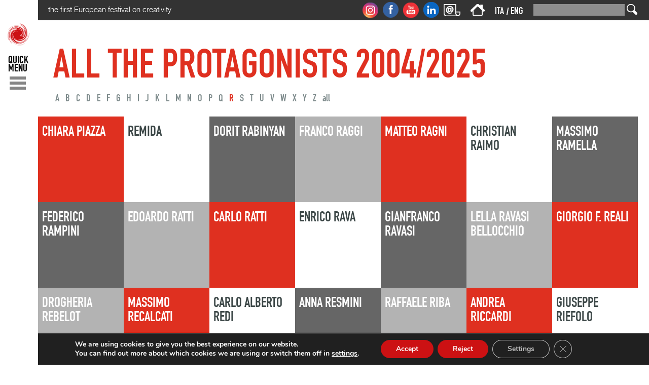

--- FILE ---
content_type: text/html; charset=UTF-8
request_url: https://www.festivaldellamente.it/en/category/protagonists/r-en/
body_size: 15829
content:

<!DOCTYPE html PUBLIC "-//W3C//DTD XHTML 1.0 Transitional//IT" "http://www.w3.org/TR/xhtml1/DTD/xhtml1-transitional.dtd">

<html xmlns="http://www.w3.org/1999/xhtml" xml:lang="it" lang="it">

<head>
    <title>
		R | Festival della Mente	</title>

<link rel="stylesheet" href="https://www.festivaldellamente.it/wp-content/plugins/sitepress-multilingual-cms/res/css/language-selector.css?v=3.1.9.7" type="text/css" media="all" />
		
	<!--  R-->
    <meta http-equiv="content-type" content="text/html; charset=UTF-8" />
	<meta content='width=device-width,initial-scale=1.0,minimum-scale=1.0,maximum-scale=1.0' name='viewport' />

    <link rel="stylesheet" type="text/css" href="https://www.festivaldellamente.it/wp-content/themes/festivaldellamente/style.css" />

   <style type='text/css'>
					.no-break br {
						display: none !important;
					}
			</style><script>var wpgmza_google_api_status = {"message":"Enqueued","code":"ENQUEUED"}</script><link rel="alternate" type="application/rss+xml" title="Festival della Mente &raquo; R Category Feed" href="https://www.festivaldellamente.it/en/category/protagonists/r-en/feed/" />
		<script type="text/javascript">
			window._wpemojiSettings = {"baseUrl":"https:\/\/s.w.org\/images\/core\/emoji\/72x72\/","ext":".png","source":{"concatemoji":"https:\/\/www.festivaldellamente.it\/wp-includes\/js\/wp-emoji-release.min.js?ver=4.2.4"}};
			!function(a,b,c){function d(a){var c=b.createElement("canvas"),d=c.getContext&&c.getContext("2d");return d&&d.fillText?(d.textBaseline="top",d.font="600 32px Arial","flag"===a?(d.fillText(String.fromCharCode(55356,56812,55356,56807),0,0),c.toDataURL().length>3e3):(d.fillText(String.fromCharCode(55357,56835),0,0),0!==d.getImageData(16,16,1,1).data[0])):!1}function e(a){var c=b.createElement("script");c.src=a,c.type="text/javascript",b.getElementsByTagName("head")[0].appendChild(c)}var f,g;c.supports={simple:d("simple"),flag:d("flag")},c.DOMReady=!1,c.readyCallback=function(){c.DOMReady=!0},c.supports.simple&&c.supports.flag||(g=function(){c.readyCallback()},b.addEventListener?(b.addEventListener("DOMContentLoaded",g,!1),a.addEventListener("load",g,!1)):(a.attachEvent("onload",g),b.attachEvent("onreadystatechange",function(){"complete"===b.readyState&&c.readyCallback()})),f=c.source||{},f.concatemoji?e(f.concatemoji):f.wpemoji&&f.twemoji&&(e(f.twemoji),e(f.wpemoji)))}(window,document,window._wpemojiSettings);
		</script>
		<style type="text/css">
img.wp-smiley,
img.emoji {
	display: inline !important;
	border: none !important;
	box-shadow: none !important;
	height: 1em !important;
	width: 1em !important;
	margin: 0 .07em !important;
	vertical-align: -0.1em !important;
	background: none !important;
	padding: 0 !important;
}
</style>
<link rel='stylesheet' id='ctf_styles-css'  href='https://www.festivaldellamente.it/wp-content/plugins/custom-twitter-feeds/css/ctf-styles.css?ver=1.2.9' type='text/css' media='all' />
<link rel='stylesheet' id='icons-css'  href='https://www.festivaldellamente.it/wp-content/plugins/download-manager/css/front.css?ver=4.2.4' type='text/css' media='all' />
<link rel='stylesheet' id='wpdm-bootstrap-css'  href='https://www.festivaldellamente.it/wp-content/plugins/download-manager/bootstrap/css/bootstrap.css?ver=4.2.4' type='text/css' media='all' />
<link rel='stylesheet' id='font-awesome-css'  href='https://www.festivaldellamente.it/wp-content/plugins/download-manager/font-awesome/css/font-awesome.min.css?ver=4.2.4' type='text/css' media='all' />
<link rel='stylesheet' id='moove_gdpr_frontend-css'  href='https://www.festivaldellamente.it/wp-content/plugins/gdpr-cookie-compliance/dist/styles/gdpr-main.css?ver=4.6.3' type='text/css' media='all' />
<style id='moove_gdpr_frontend-inline-css' type='text/css'>
#moove_gdpr_cookie_modal,#moove_gdpr_cookie_info_bar,.gdpr_cookie_settings_shortcode_content{font-family:Nunito,sans-serif}#moove_gdpr_save_popup_settings_button{background-color:#373737;color:#fff}#moove_gdpr_save_popup_settings_button:hover{background-color:#000}#moove_gdpr_cookie_info_bar .moove-gdpr-info-bar-container .moove-gdpr-info-bar-content a.mgbutton,#moove_gdpr_cookie_info_bar .moove-gdpr-info-bar-container .moove-gdpr-info-bar-content button.mgbutton{background-color:#cc1113}#moove_gdpr_cookie_modal .moove-gdpr-modal-content .moove-gdpr-modal-footer-content .moove-gdpr-button-holder a.mgbutton,#moove_gdpr_cookie_modal .moove-gdpr-modal-content .moove-gdpr-modal-footer-content .moove-gdpr-button-holder button.mgbutton,.gdpr_cookie_settings_shortcode_content .gdpr-shr-button.button-green{background-color:#cc1113;border-color:#cc1113}#moove_gdpr_cookie_modal .moove-gdpr-modal-content .moove-gdpr-modal-footer-content .moove-gdpr-button-holder a.mgbutton:hover,#moove_gdpr_cookie_modal .moove-gdpr-modal-content .moove-gdpr-modal-footer-content .moove-gdpr-button-holder button.mgbutton:hover,.gdpr_cookie_settings_shortcode_content .gdpr-shr-button.button-green:hover{background-color:#fff;color:#cc1113}#moove_gdpr_cookie_modal .moove-gdpr-modal-content .moove-gdpr-modal-close i,#moove_gdpr_cookie_modal .moove-gdpr-modal-content .moove-gdpr-modal-close span.gdpr-icon{background-color:#cc1113;border:1px solid #cc1113}#moove_gdpr_cookie_info_bar span.change-settings-button.focus-g{-webkit-box-shadow:0 0 1px 3px #cc1113;-moz-box-shadow:0 0 1px 3px #cc1113;box-shadow:0 0 1px 3px #cc1113}#moove_gdpr_cookie_modal .moove-gdpr-modal-content .moove-gdpr-modal-close i:hover,#moove_gdpr_cookie_modal .moove-gdpr-modal-content .moove-gdpr-modal-close span.gdpr-icon:hover,#moove_gdpr_cookie_info_bar span[data-href]>u.change-settings-button{color:#cc1113}#moove_gdpr_cookie_modal .moove-gdpr-modal-content .moove-gdpr-modal-left-content #moove-gdpr-menu li.menu-item-selected a span.gdpr-icon,#moove_gdpr_cookie_modal .moove-gdpr-modal-content .moove-gdpr-modal-left-content #moove-gdpr-menu li.menu-item-selected button span.gdpr-icon{color:inherit}#moove_gdpr_cookie_modal .moove-gdpr-modal-content .moove-gdpr-modal-left-content #moove-gdpr-menu li:hover a,#moove_gdpr_cookie_modal .moove-gdpr-modal-content .moove-gdpr-modal-left-content #moove-gdpr-menu li:hover button{color:#000}#moove_gdpr_cookie_modal .moove-gdpr-modal-content .moove-gdpr-modal-left-content #moove-gdpr-menu li a span.gdpr-icon,#moove_gdpr_cookie_modal .moove-gdpr-modal-content .moove-gdpr-modal-left-content #moove-gdpr-menu li button span.gdpr-icon{color:inherit}#moove_gdpr_cookie_modal .gdpr-acc-link{line-height:0;font-size:0;color:transparent;position:absolute}#moove_gdpr_cookie_modal .moove-gdpr-modal-content .moove-gdpr-modal-close:hover i,#moove_gdpr_cookie_modal .moove-gdpr-modal-content .moove-gdpr-modal-left-content #moove-gdpr-menu li a,#moove_gdpr_cookie_modal .moove-gdpr-modal-content .moove-gdpr-modal-left-content #moove-gdpr-menu li button,#moove_gdpr_cookie_modal .moove-gdpr-modal-content .moove-gdpr-modal-left-content #moove-gdpr-menu li button i,#moove_gdpr_cookie_modal .moove-gdpr-modal-content .moove-gdpr-modal-left-content #moove-gdpr-menu li a i,#moove_gdpr_cookie_modal .moove-gdpr-modal-content .moove-gdpr-tab-main .moove-gdpr-tab-main-content a:hover,#moove_gdpr_cookie_info_bar.moove-gdpr-dark-scheme .moove-gdpr-info-bar-container .moove-gdpr-info-bar-content a.mgbutton:hover,#moove_gdpr_cookie_info_bar.moove-gdpr-dark-scheme .moove-gdpr-info-bar-container .moove-gdpr-info-bar-content button.mgbutton:hover,#moove_gdpr_cookie_info_bar.moove-gdpr-dark-scheme .moove-gdpr-info-bar-container .moove-gdpr-info-bar-content a:hover,#moove_gdpr_cookie_info_bar.moove-gdpr-dark-scheme .moove-gdpr-info-bar-container .moove-gdpr-info-bar-content button:hover,#moove_gdpr_cookie_info_bar.moove-gdpr-dark-scheme .moove-gdpr-info-bar-container .moove-gdpr-info-bar-content span.change-settings-button:hover,#moove_gdpr_cookie_info_bar.moove-gdpr-dark-scheme .moove-gdpr-info-bar-container .moove-gdpr-info-bar-content u.change-settings-button:hover,#moove_gdpr_cookie_info_bar span[data-href]>u.change-settings-button,#moove_gdpr_cookie_info_bar.moove-gdpr-dark-scheme .moove-gdpr-info-bar-container .moove-gdpr-info-bar-content a.mgbutton.focus-g,#moove_gdpr_cookie_info_bar.moove-gdpr-dark-scheme .moove-gdpr-info-bar-container .moove-gdpr-info-bar-content button.mgbutton.focus-g,#moove_gdpr_cookie_info_bar.moove-gdpr-dark-scheme .moove-gdpr-info-bar-container .moove-gdpr-info-bar-content a.focus-g,#moove_gdpr_cookie_info_bar.moove-gdpr-dark-scheme .moove-gdpr-info-bar-container .moove-gdpr-info-bar-content button.focus-g,#moove_gdpr_cookie_info_bar.moove-gdpr-dark-scheme .moove-gdpr-info-bar-container .moove-gdpr-info-bar-content span.change-settings-button.focus-g,#moove_gdpr_cookie_info_bar.moove-gdpr-dark-scheme .moove-gdpr-info-bar-container .moove-gdpr-info-bar-content u.change-settings-button.focus-g{color:#cc1113}#moove_gdpr_cookie_modal .moove-gdpr-modal-content .moove-gdpr-modal-left-content #moove-gdpr-menu li.menu-item-selected a,#moove_gdpr_cookie_modal .moove-gdpr-modal-content .moove-gdpr-modal-left-content #moove-gdpr-menu li.menu-item-selected button{color:#000}#moove_gdpr_cookie_modal .moove-gdpr-modal-content .moove-gdpr-modal-left-content #moove-gdpr-menu li.menu-item-selected a i,#moove_gdpr_cookie_modal .moove-gdpr-modal-content .moove-gdpr-modal-left-content #moove-gdpr-menu li.menu-item-selected button i{color:#000}#moove_gdpr_cookie_modal.gdpr_lightbox-hide{display:none}
</style>
<link rel='stylesheet' id='lightboxStyle-css'  href='https://www.festivaldellamente.it/wp-content/plugins/lightbox-plus/css/black/colorbox.min.css?ver=2.7.2' type='text/css' media='screen' />
<script type='text/javascript' src='https://www.festivaldellamente.it/wp-includes/js/jquery/jquery.js?ver=1.11.2'></script>
<script type='text/javascript' src='https://www.festivaldellamente.it/wp-includes/js/jquery/jquery-migrate.min.js?ver=1.2.1'></script>
<script type='text/javascript' src='https://platform.twitter.com/widgets.js?ver=4.2.4'></script>
<script type='text/javascript' src='https://www.festivaldellamente.it/wp-content/plugins/download-manager/bootstrap/js/bootstrap.min.js?ver=4.2.4'></script>
<script type='text/javascript' src='https://www.festivaldellamente.it/wp-content/plugins/download-manager/js/front.js?ver=4.2.4'></script>
<script type='text/javascript' src='https://www.festivaldellamente.it/wp-content/plugins/download-manager/js/chosen.jquery.min.js?ver=4.2.4'></script>
<link rel="EditURI" type="application/rsd+xml" title="RSD" href="https://www.festivaldellamente.it/xmlrpc.php?rsd" />
<link rel="wlwmanifest" type="application/wlwmanifest+xml" href="https://www.festivaldellamente.it/wp-includes/wlwmanifest.xml" /> 
<meta name="generator" content="WordPress 4.2.4" />
<!-- <meta name="NextGEN" version="2.1.0" /> -->
<script charset="utf-8" type="text/javascript">var switchTo5x=true;</script>
<script charset="utf-8" type="text/javascript" src="https://ws.sharethis.com/button/buttons.js"></script>
<script charset="utf-8" type="text/javascript">stLight.options({"publisher":"wp.0385a328-224e-4317-9819-3a6e7f200e11"});var st_type="wordpress4.2.4";</script>
<meta name="generator" content="WPML ver:3.1.9.7 stt:1,27;0" />
<link rel="alternate" hreflang="it-IT" href="https://www.festivaldellamente.it/it/category/protagonisti/r/" />
<link rel="alternate" hreflang="en-US" href="https://www.festivaldellamente.it/en/category/protagonists/r-en/" />

        <!--Stile aggiuntivo per extra festival-->
        <style>
            .extrafestival-mappa .punto_mappa {
                color: #879394;
                font-family: din, sans-serif;
                font-size: 17px;
                text-transform: uppercase;
                background: url(/wp-content/themes/festivaldellamente/images/punto-trasparente.png) no-repeat;
                background-position: right center;
                background-size: 13px;
                padding: 0px 20px 0px 0px;
                line-height: 30px;
            }

            .extrafestival-mappa .numero_mappa {
                background: url(/wp-content/themes/festivaldellamente/images/numero_mappa_trasparente.png) no-repeat;
                color: #fff;
                width: 22px;
                display: inline-block;
                text-align: center;
                padding: 2px 0px 0px 0px;
                margin: 0px 0px 0px 4px;
                font-family: din, sans-serif;
                font-size: 15px;
                line-height: 1.8;
            }
        </style>

    	<style type="text/css">.recentcomments a{display:inline !important;padding:0 !important;margin:0 !important;}</style>

    <link rel="alternate" type="application/rss+xml" href="https://www.festivaldellamente.it/en/feed/" title="Festival della Mente latest posts" />
    <link rel="alternate" type="application/rss+xml" href="https://www.festivaldellamente.it/en/comments/feed/" title="Festival della Mente latest comments" />
    <link rel="pingback" href="https://www.festivaldellamente.it/xmlrpc.php" />

	<script src="https://ajax.googleapis.com/ajax/libs/jquery/2.1.3/jquery.min.js"></script>
	<!-- script src="/wp-content/themes/festivaldellamente/jquery.slimscroll.min.js"></script -->
	<script src="/wp-content/themes/festivaldellamente/jquery.slimscroll.js"></script>


	<script src="//cdnjs.cloudflare.com/ajax/libs/jquery.isotope/2.2.0/isotope.pkgd.min.js"></script>
	<meta content='width=device-width,initial-scale=1.0,minimum-scale=1.0,maximum-scale=1.0' name='viewport' />

	<!--[if (gte IE 6)&(lte IE 8)]>
		<script type="text/javascript" src="https://www.festivaldellamente.it/wp-content/themes/festivaldellamente/selectivizr-min.js"></script>
	<![endif]-->


	<!--<style>
		#cookieChoiceInfo { background-color: #000; color: #fff; min-height: 50px; }
		#cookieChoiceInfo a { color: #f1f1f1; border-bottom: 1px solid #c2c8c8;}
	</style>
	<script src="/cookie_fdm.js" async></script>-->

	<script>
	function attivaInclusioni(){
		/*console.log("partono");
		  (function(i,s,o,g,r,a,m){i['GoogleAnalyticsObject']=r;i[r]=i[r]||function(){
		  (i[r].q=i[r].q||[]).push(arguments)},i[r].l=1*new Date();a=s.createElement(o),
		  m=s.getElementsByTagName(o)[0];a.async=1;a.src=g;m.parentNode.insertBefore(a,m)
		  })(window,document,'script','//www.google-analytics.com/analytics.js','ga');

		  ga('create', 'UA-65179175-1', 'auto');
		  ga('send', 'pageview');

		   !function(f,b,e,v,n,t,s)
			{if(f.fbq)return;n=f.fbq=function(){n.callMethod?
			n.callMethod.apply(n,arguments):n.queue.push(arguments)};
			if(!f._fbq)f._fbq=n;n.push=n;n.loaded=!0;n.version='2.0';
			n.queue=[];t=b.createElement(e);t.async=!0;
			t.src=v;s=b.getElementsByTagName(e)[0];
			s.parentNode.insertBefore(t,s)}(window, document,'script',
			'https://connect.facebook.net/en_US/fbevents.js');
			fbq('init', '2308819229386845');
			fbq('track', 'PageView');
		console.log("partiti");*/
	}
	</script>

	<link rel="shortcut icon" href="https://www.festivaldellamente.it/wp-content/themes/festivaldellamente/favicon.ico" />

	<script type='text/javascript' src='https://platform.twitter.com/anywhere.js?id=KmxsGWdbeYa1gHOIS9AjA&#038;v=1&#038;ver=4.2.4'></script>  

</head>

<body class="p_23564">



<!-- ############# POPUP ############ -->

<style>
    /* Modale (background) */
    #surveyModal.modal { display: none; position: fixed; z-index: 1; left: 0; top: 0; width: 100%; height: 100%; overflow: auto; background-color: rgb(0,0,0); background-color: rgba(0,0,0,0.8); padding-top: 10vh; overflow-y: scroll; }
    /* Modale (contenuto) */
    #surveyModal .modal-content { background-color: #fefefe; margin: 20px auto; padding: 20px; border: 1px solid #888; width: 600px; }
    #surveyModal .modal-content img { width: 100%; height: auto; margin-top: 8px }
    /* Chiusura */
    #surveyModal .close { color: #aaa; float: right; font-size: 28px; font-weight: bold; }
    #surveyModal .close:hover,
    #surveyModal .close:focus { color: black; text-decoration: none; cursor: pointer; }
    @media (max-width: 767px){
        #surveyModal .modal-content { width: 100%; }
    }
</style>

<!-- The Modal -->
<div id="surveyModal" class="modal">

    <!-- Modal content -->
    <div class="modal-content">
        <span class="close" style="text-align: center;">&times;<br>
            <span style="font-size: 12px">non mostrare più</span>
        </span>
		<a href="https://www.festivaldellamente.it/it/questionario-2025/">
            <img src="https://www.festivaldellamente.it/wp-content/uploads/2025/09/box-questionario-2025.jpg">
        </a>
    </div>

</div>

<script>
    // Per testare il banner al di fuori degli orari
    var fdm_provaBanner = 0;

    // Ottengo la modale the modal
    var fdm_modal = document.getElementById("surveyModal");

    // Chiusura della modale
    var fdm_span = document.getElementsByClassName("close")[0];
    fdm_span.onclick = function() {
        fdm_modal.style.display = "none";
        fdmSalvaCookie();
    }

    // Chiusura al click fuori dalla modale
    window.onclick = function(event) {
        if (event.target == fdm_modal) {
            fdm_modal.style.display = "none";
        }
    }

    // Al caricamento della pagina...
    window.addEventListener("load", function() {        
        // Di default NON apre il popup
        var fdmPopupStatus=0;

        // Data e ora attuale
        const now = new Date();

        // Data e ora di inizio e fine
		const startDate = new Date('2025-09-08T00:00:00');
        const endDate = new Date('2025-10-16T00:00:00');

        // Elenco dei path esclusi (metti quelli che vuoi saltare)
        const excludedPaths = [
            "/it/questionario-2025/",
            "/it/questionario-2025",
        ];

        // Path della pagina attuale
        const currentPath = window.location.pathname;

        // Se la data e ora attuale è compresa tra la data di inizio e la data di fine
        if (now >= startDate && now <= endDate && !excludedPaths.includes(currentPath)) {
            fdmPopupStatus = fdmLeggiCookie();
        }
        if(fdmPopupStatus==-1 || fdm_provaBanner==1) fdm_modal.style.display = "block";
    });

    //Funzione per restituire 1 o -1 in base allo stato della modale
    function fdmLeggiCookie(){
        return document.cookie.indexOf("surveyPopup=1");
    }

    //Funzione per salvare il cookie
    function fdmSalvaCookie(){
        const d = new Date();
        var exdays = 1;
        d.setTime(d.getTime() + (exdays*24*60*60*1000));
        let expires = "expires="+ d.toUTCString();
        document.cookie = "surveyPopup=1; "+expires+"; path=/";
    }
</script>

<!-- ############# POPUP ############ -->
<div id="wrapper" class="hfeed">

		
		<div id="menu">
			<p id="menu_butt">
				<a href="/"><img src="https://www.festivaldellamente.it/wp-content/themes/festivaldellamente/images/bott_menu_en.gif" usemap="#link_home_menu" /></a>
			</p>
			<div id="menu_main" style="background-color: #fff">
				<div class="menu-menu_main_en-container"><ul id="menu-menu_main_en" class="menu"><li id="menu-item-4372" class="menu-item menu-item-type-post_type menu-item-object-page menu-item-4372"><a href="https://www.festivaldellamente.it/en/the-festival/">The Festival</a></li>
<li id="menu-item-22360" class="menu-item menu-item-type-taxonomy menu-item-object-category menu-item-22360"><a href="https://www.festivaldellamente.it/en/category/previous-editions/">Previous editions</a></li>
<li id="menu-item-23969" class="menu-item menu-item-type-taxonomy menu-item-object-category current-category-ancestor menu-item-23969"><a href="https://www.festivaldellamente.it/en/category/protagonists/">Protagonists</a></li>
<li id="menu-item-2564" class="menu-item menu-item-type-post_type menu-item-object-page menu-item-2564"><a href="https://www.festivaldellamente.it/en/videos/">Videos</a></li>
<li id="menu-item-2898" class="menu-item menu-item-type-post_type menu-item-object-page menu-item-2898"><a href="https://www.festivaldellamente.it/en/podcast/">Podcasts</a></li>
<li id="menu-item-1311" class="menu-item menu-item-type-post_type menu-item-object-page menu-item-1311"><a href="https://www.festivaldellamente.it/en/photos/">Photos</a></li>
<li id="menu-item-23283" class="menu-item menu-item-type-post_type menu-item-object-page menu-item-23283"><a href="https://www.festivaldellamente.it/en/extrafestival-2025/">ExtraFestival</a></li>
<li id="menu-item-23701" class="menu-item menu-item-type-taxonomy menu-item-object-category menu-item-23701"><a href="https://www.festivaldellamente.it/en/category/news-en-n/">News</a></li>
<li id="menu-item-23284" class="menu-item menu-item-type-post_type menu-item-object-page menu-item-23284"><a href="https://www.festivaldellamente.it/en/2025-tickets/">Tickets</a></li>
<li id="menu-item-23289" class="menu-item menu-item-type-post_type menu-item-object-page menu-item-23289"><a href="https://www.festivaldellamente.it/en/festival-locations-2025/">Festival locations</a></li>
<li id="menu-item-2246" class="menu-item menu-item-type-post_type menu-item-object-page menu-item-2246"><a href="https://www.festivaldellamente.it/en/press-area/">Press area</a></li>
<li id="menu-item-2554" class="menu-item menu-item-type-post_type menu-item-object-page menu-item-2554"><a href="https://www.festivaldellamente.it/en/festivaleffect/">FestivalEffect</a></li>
<li id="menu-item-2490" class="menu-item menu-item-type-post_type menu-item-object-page menu-item-2490"><a href="https://www.festivaldellamente.it/en/the-festival-della-mente-book-series/">The Festival della Mente book series</a></li>
<li id="menu-item-2492" class="menu-item menu-item-type-post_type menu-item-object-page menu-item-2492"><a href="https://www.festivaldellamente.it/en/how-to-reach-sarzana/">How to reach us / Where to eat and sleep / Books in Sarzana</a></li>
<li id="menu-item-23287" class="menu-item menu-item-type-post_type menu-item-object-page menu-item-23287"><a href="https://www.festivaldellamente.it/en/partners-2025/">Partners 2025</a></li>
<li id="menu-item-1230" class="menu-item menu-item-type-post_type menu-item-object-page menu-item-1230"><a href="https://www.festivaldellamente.it/en/contacts/">Contacts</a></li>
<li id="menu-item-4268" class="menu-item menu-item-type-post_type menu-item-object-page menu-item-4268"><a href="https://www.festivaldellamente.it/en/newsletter-2/">Newsletter</a></li>
<li id="menu-item-56" class="menu-item menu-item-type-custom menu-item-object-custom menu-item-56"><a href="https://www.festivaldellamente.it/en/">Home page</a></li>
</ul></div>			</div>
		</div>
	<script>
		var slimScrollOK=0;
		$(document).ready(function(){
				console.log($(window).outerWidth() + " "+document.documentElement.clientWidth);
			if($("#menu_butt").is(":hidden") || $("#menu_butt").css('display') == 'none') return;
			//alert($(window).innerWidth());
			if($(window).innerWidth()>=800){
				//alert($("#menu_butt").is(":hidden")+" || "+$("#menu_butt").css('display'));
									//alert("");
				var hev=Math.round($(window).innerHeight()*4/5)+"px";
				$(".menu-menu_main_en-container").css("height",hev);
				$('.menu-menu_main_en-container').slimScroll({
					height: hev,
					wheelStep: 1,
				});
			}
		});

	</script>
		<div id="main" >
			<div id="top_bar" class="top_bar_desktop">
				<div id="claim_new">
					<p>the first European festival on creativity</p>
				</div>
				<div id="more_right">
					<div id="search_block_desk">
						<form role="search" method="get" id="searchform" class="searchform" action="/en/">
							<div>
								<input type="text" value="" name="s" id="s" />
								<input type="submit" id="searchsubmit" value=" " />
							</div>
						</form>
					</div>
					<div id="langs_block_desk">
						
            <div id="lang_sel_list" class="lang_sel_list_horizontal">
            <ul>
                                <li class="icl-it">
									<a href="https://www.festivaldellamente.it/it/category/protagonisti/r/" class="lang_sel_other">
										<span  class="icl_lang_sel_current">ITA</span>									</a>
                </li>
                                <li class="icl-en">
									<a href="https://www.festivaldellamente.it/en/category/protagonists/r-en/" class="lang_sel_sel">
										<span  class="icl_lang_sel_current">ENG</span>									</a>
                </li>
                            </ul>
</div>
					</div>
					<div id="home_block_desk">
						<a href="/en/"><img src="https://www.festivaldellamente.it/wp-content/themes/festivaldellamente/images/home.gif" /></a>
					</div>
					<div id="social_top_desk" style="display: inline-block;">
						<a href="https://instagram.com/festival_della_mente/" title="Instagram" target="_blank"><img src="https://www.festivaldellamente.it/wp-content/themes/festivaldellamente/images/top_ig.gif" alt="Instagram" /></a>
						<a href="https://it-it.facebook.com/pages/Festival-della-Mente/331372771010" title="Facebook" target="_blank"><img src="https://www.festivaldellamente.it/wp-content/themes/festivaldellamente/images/top_fb.gif" alt="Facebook" /></a>
						<!--<a href="https://twitter.com/FestdellaMente" title="Twitter" target="_blank"><img src="https://www.festivaldellamente.it/wp-content/themes/festivaldellamente/images/top_twitter.gif" alt="Twitter" /></a>-->
						<a href="https://www.youtube.com/user/FDMSarzana" title="YouTube" target="_blank"><img src="https://www.festivaldellamente.it/wp-content/themes/festivaldellamente/images/top_yt.gif" alt="YouTube" /></a>
						<a href="https://www.linkedin.com/company/festival-della-mente/" title="LinkedIn" target="_blank"><img src="https://www.festivaldellamente.it/wp-content/themes/festivaldellamente/images/linkedin.gif" alt="LinkedIn" /></a>
						<a href="/en/?page_id=17" title="Iscriviti alla Newsletter"><img src="https://www.festivaldellamente.it/wp-content/themes/festivaldellamente/images/newsletter_mini.png" alt="Newsletter" style="margin-bottom: 3px;" /></a>
					</div>
				</div>
			</div>

			<div id="top_bar" class="top_bar_mobile">
				<div id="top_top">
					<div class="left_top">
						<p id="menu_butt_mobile">
							<a href="#" chiuso="1"><img src="https://www.festivaldellamente.it/wp-content/themes/festivaldellamente/images/bott_menu_mobile_new.gif" /></a>
						</p>
						<a href="/en/"><img src="https://www.festivaldellamente.it/wp-content/themes/festivaldellamente/images/home.gif" /></a>
					</div>
					<div class="right_top">
						
            <div id="lang_sel_list" class="lang_sel_list_horizontal">
            <ul>
                                <li class="icl-it">
									<a href="https://www.festivaldellamente.it/it/category/protagonisti/r/" class="lang_sel_other">
										<span  class="icl_lang_sel_current">ITA</span>									</a>
                </li>
                                <li class="icl-en">
									<a href="https://www.festivaldellamente.it/en/category/protagonists/r-en/" class="lang_sel_sel">
										<span  class="icl_lang_sel_current">ENG</span>									</a>
                </li>
                            </ul>
</div>
					</div>
				</div>
				<div id="top_bottom">
					<div class="left_top">
						<div id="search_block_mobile">
							<form role="search" method="get" id="searchform" class="searchform" action="/en/">
								<div>
									<input type="text" value="" name="s" id="s" />
									<input type="submit" id="searchsubmit" value=" " />
								</div>
							</form>
						</div>
					</div>
					<div class="right_top">
						<div id="social_top_mobile">
							<a href="https://instagram.com/festival_della_mente/" title="Instagram" target="_blank"><img src="https://www.festivaldellamente.it/wp-content/themes/festivaldellamente/images/top_ig.png" alt="Instagram" /></a>
							<a href="https://it-it.facebook.com/pages/Festival-della-Mente/331372771010" title="Facebook" target="_blank"><img src="https://www.festivaldellamente.it/wp-content/themes/festivaldellamente/images/top_fb.png" alt="Facebook" /></a>
							<!--<a href="https://twitter.com/FestdellaMente" title="Twitter" target="_blank"><img src="https://www.festivaldellamente.it/wp-content/themes/festivaldellamente/images/top_tw.png" alt="Twitter" /></a>-->
							
							<a href="https://www.youtube.com/user/FDMSarzana" title="YouTube" target="_blank"><img src="https://www.festivaldellamente.it/wp-content/themes/festivaldellamente/images/top_yt.png" alt="YouTube" /></a>
							<a href="https://www.linkedin.com/company/festival-della-mente/" title="LinkedIn" target="_blank"><img src="https://www.festivaldellamente.it/wp-content/themes/festivaldellamente/images/linkedin_m.png" alt="LinkedIn" /></a>
							<a href="/en/?page_id=17" title="Iscriviti alla Newsletter"><img src="https://www.festivaldellamente.it/wp-content/themes/festivaldellamente/images/newsletter_mini.png" alt="Newsletter" style="margin-bottom: 3px;" /></a>
						</div>
					</div>
				</div>
			</div>
	
		
	<div id="content" class="protagonisti_list">
		
				
		<h1>
			All the protagonists 2004/2025		</h1>

		<div id="protagonisti_list_cat">
			<ul>
					<li class="cat-item cat-item-62"><a href="https://www.festivaldellamente.it/en/category/protagonists/a-en/" >A</a>
</li>
	<li class="cat-item cat-item-61"><a href="https://www.festivaldellamente.it/en/category/protagonists/b-en/" >B</a>
</li>
	<li class="cat-item cat-item-60"><a href="https://www.festivaldellamente.it/en/category/protagonists/c-en/" >C</a>
</li>
	<li class="cat-item cat-item-59"><a href="https://www.festivaldellamente.it/en/category/protagonists/d-en/" >D</a>
</li>
	<li class="cat-item cat-item-58"><a href="https://www.festivaldellamente.it/en/category/protagonists/e-en/" >E</a>
</li>
	<li class="cat-item cat-item-57"><a href="https://www.festivaldellamente.it/en/category/protagonists/f-en/" >F</a>
</li>
	<li class="cat-item cat-item-56"><a href="https://www.festivaldellamente.it/en/category/protagonists/g-en/" >G</a>
</li>
	<li class="cat-item cat-item-55"><a href="https://www.festivaldellamente.it/en/category/protagonists/h-en/" >H</a>
</li>
	<li class="cat-item cat-item-54"><a href="https://www.festivaldellamente.it/en/category/protagonists/i-en/" >I</a>
</li>
	<li class="cat-item cat-item-47"><a href="https://www.festivaldellamente.it/en/category/protagonists/j-en/" >J</a>
</li>
	<li class="cat-item cat-item-46"><a href="https://www.festivaldellamente.it/en/category/protagonists/k-en/" >K</a>
</li>
	<li class="cat-item cat-item-45"><a href="https://www.festivaldellamente.it/en/category/protagonists/l-en/" >L</a>
</li>
	<li class="cat-item cat-item-44"><a href="https://www.festivaldellamente.it/en/category/protagonists/m-en/" >M</a>
</li>
	<li class="cat-item cat-item-43"><a href="https://www.festivaldellamente.it/en/category/protagonists/n-en/" >N</a>
</li>
	<li class="cat-item cat-item-42"><a href="https://www.festivaldellamente.it/en/category/protagonists/o-en/" >O</a>
</li>
	<li class="cat-item cat-item-41"><a href="https://www.festivaldellamente.it/en/category/protagonists/p-en/" >P</a>
</li>
	<li class="cat-item cat-item-40"><a href="https://www.festivaldellamente.it/en/category/protagonists/q-en/" >Q</a>
</li>
	<li class="cat-item cat-item-39 current-cat"><a href="https://www.festivaldellamente.it/en/category/protagonists/r-en/" >R</a>
</li>
	<li class="cat-item cat-item-38"><a href="https://www.festivaldellamente.it/en/category/protagonists/s-en/" >S</a>
</li>
	<li class="cat-item cat-item-37"><a href="https://www.festivaldellamente.it/en/category/protagonists/t-en/" >T</a>
</li>
	<li class="cat-item cat-item-36"><a href="https://www.festivaldellamente.it/en/category/protagonists/u-en/" >U</a>
</li>
	<li class="cat-item cat-item-35"><a href="https://www.festivaldellamente.it/en/category/protagonists/v-en/" >V</a>
</li>
	<li class="cat-item cat-item-116"><a href="https://www.festivaldellamente.it/en/category/protagonists/w-en/" >W</a>
</li>
	<li class="cat-item cat-item-12"><a href="https://www.festivaldellamente.it/en/category/protagonists/x-en/" >X</a>
</li>
	<li class="cat-item cat-item-11"><a href="https://www.festivaldellamente.it/en/category/protagonists/y-en/" >Y</a>
</li>
	<li class="cat-item cat-item-10"><a href="https://www.festivaldellamente.it/en/category/protagonists/z-en/" >Z</a>
</li>
			</ul>
			<a href="/en/category/protagonists" title="all" >all</a>		</div>

		<div id="protagonisti_list"><div id="item_prot_3"><h2>Chiara Piazza</h2><p class="link"><a href="https://www.festivaldellamente.it/en/chiara-piazza/"><img src="https://www.festivaldellamente.it/wp-content/themes/festivaldellamente/images/link.gif" /></a></p></div><div id="item_prot_15"><h2>REMIDA</h2><p class="link"><a href="https://www.festivaldellamente.it/en/remida/"><img src="https://www.festivaldellamente.it/wp-content/themes/festivaldellamente/images/link.gif" /></a></p></div><div id="item_prot_9"><h2>Dorit Rabinyan</h2><p class="link"><a href="https://www.festivaldellamente.it/en/dorit-rabinyan-2019/"><img src="https://www.festivaldellamente.it/wp-content/themes/festivaldellamente/images/link.gif" /></a></p></div><div id="item_prot_34"><h2>Franco Raggi</h2><p class="link"><a href="https://www.festivaldellamente.it/en/698-FrancoRaggi/"><img src="https://www.festivaldellamente.it/wp-content/themes/festivaldellamente/images/link.gif" /></a></p></div><div id="item_prot_12"><h2>Matteo Ragni</h2><p class="link"><a href="https://www.festivaldellamente.it/en/matteo-ragni/"><img src="https://www.festivaldellamente.it/wp-content/themes/festivaldellamente/images/link.gif" /></a></p></div><div id="item_prot_22"><h2>Christian Raimo</h2><p class="link"><a href="https://www.festivaldellamente.it/en/1095-christianraimo/"><img src="https://www.festivaldellamente.it/wp-content/themes/festivaldellamente/images/link.gif" /></a></p></div><div id="item_prot_48"><h2>Massimo Ramella</h2><p class="link"><a href="https://www.festivaldellamente.it/en/268-MassimoRamella/"><img src="https://www.festivaldellamente.it/wp-content/themes/festivaldellamente/images/link.gif" /></a></p></div><div id="item_prot_37"><h2>Federico Rampini</h2><p class="link"><a href="https://www.festivaldellamente.it/en/461-FedericoRampini/"><img src="https://www.festivaldellamente.it/wp-content/themes/festivaldellamente/images/link.gif" /></a></p></div><div id="item_prot_46"><h2>Edoardo Ratti</h2><p class="link"><a href="https://www.festivaldellamente.it/en/278-EdoardoRatti/"><img src="https://www.festivaldellamente.it/wp-content/themes/festivaldellamente/images/link.gif" /></a></p></div><div id="item_prot_10"><h2>Carlo Ratti</h2><p class="link"><a href="https://www.festivaldellamente.it/en/carlo-ratti/"><img src="https://www.festivaldellamente.it/wp-content/themes/festivaldellamente/images/link.gif" /></a></p></div><div id="item_prot_36"><h2>Enrico Rava</h2><p class="link"><a href="https://www.festivaldellamente.it/en/459-EnricoRava/"><img src="https://www.festivaldellamente.it/wp-content/themes/festivaldellamente/images/link.gif" /></a></p></div><div id="item_prot_35"><h2>Gianfranco Ravasi</h2><p class="link"><a href="https://www.festivaldellamente.it/en/603-GianfrancoRavasi/"><img src="https://www.festivaldellamente.it/wp-content/themes/festivaldellamente/images/link.gif" /></a></p></div><div id="item_prot_32"><h2>Lella Ravasi Bellocchio</h2><p class="link"><a href="https://www.festivaldellamente.it/en/840-LellaRavasiBellocchio/"><img src="https://www.festivaldellamente.it/wp-content/themes/festivaldellamente/images/link.gif" /></a></p></div><div id="item_prot_38"><h2>Giorgio F. Reali</h2><p class="link"><a href="https://www.festivaldellamente.it/en/463-GiorgioF-Reali/"><img src="https://www.festivaldellamente.it/wp-content/themes/festivaldellamente/images/link.gif" /></a></p></div><div id="item_prot_4"><h2>Drogheria Rebelot</h2><p class="link"><a href="https://www.festivaldellamente.it/en/drogheria-rebelot/"><img src="https://www.festivaldellamente.it/wp-content/themes/festivaldellamente/images/link.gif" /></a></p></div><div id="item_prot_33"><h2>Massimo Recalcati</h2><p class="link"><a href="https://www.festivaldellamente.it/en/massimorecalcati-it/"><img src="https://www.festivaldellamente.it/wp-content/themes/festivaldellamente/images/link.gif" /></a></p></div><div id="item_prot_13"><h2>Carlo Alberto Redi</h2><p class="link"><a href="https://www.festivaldellamente.it/en/carlo-alberto-redi/"><img src="https://www.festivaldellamente.it/wp-content/themes/festivaldellamente/images/link.gif" /></a></p></div><div id="item_prot_16"><h2>Anna Resmini</h2><p class="link"><a href="https://www.festivaldellamente.it/en/anna-resmini/"><img src="https://www.festivaldellamente.it/wp-content/themes/festivaldellamente/images/link.gif" /></a></p></div><div id="item_prot_24"><h2>Raffaele Riba</h2><p class="link"><a href="https://www.festivaldellamente.it/en/1103-RaffaeleRiba/"><img src="https://www.festivaldellamente.it/wp-content/themes/festivaldellamente/images/link.gif" /></a></p></div><div id="item_prot_14"><h2>Andrea Riccardi</h2><p class="link"><a href="https://www.festivaldellamente.it/en/andrea-riccardi-2018/"><img src="https://www.festivaldellamente.it/wp-content/themes/festivaldellamente/images/link.gif" /></a></p></div><div id="item_prot_18"><h2>Giuseppe Riefolo</h2><p class="link"><a href="https://www.festivaldellamente.it/en/giuseppe-riefolo/"><img src="https://www.festivaldellamente.it/wp-content/themes/festivaldellamente/images/link.gif" /></a></p></div><div id="item_prot_26"><h2>Sergio Risaliti</h2><p class="link"><a href="https://www.festivaldellamente.it/en/943-SergioRisaliti/"><img src="https://www.festivaldellamente.it/wp-content/themes/festivaldellamente/images/link.gif" /></a></p></div><div id="item_prot_39"><h2>Dino Risi</h2><p class="link"><a href="https://www.festivaldellamente.it/en/465-DinoRisi/"><img src="https://www.festivaldellamente.it/wp-content/themes/festivaldellamente/images/link.gif" /></a></p></div><div id="item_prot_40"><h2>Ensemble Risognanze</h2><p class="link"><a href="https://www.festivaldellamente.it/en/467-EnsembleRisognanze/"><img src="https://www.festivaldellamente.it/wp-content/themes/festivaldellamente/images/link.gif" /></a></p></div><div id="item_prot_42"><h2>Alberto Riva</h2><p class="link"><a href="https://www.festivaldellamente.it/en/470-albertoriva/"><img src="https://www.festivaldellamente.it/wp-content/themes/festivaldellamente/images/link.gif" /></a></p></div><div id="item_prot_25"><h2>Elena Riva</h2><p class="link"><a href="https://www.festivaldellamente.it/en/1123-ElenaRiva/"><img src="https://www.festivaldellamente.it/wp-content/themes/festivaldellamente/images/link.gif" /></a></p></div><div id="item_prot_41"><h2>Giacomo Rizzolatti</h2><p class="link"><a href="https://www.festivaldellamente.it/en/469-giacomorizzolatti/"><img src="https://www.festivaldellamente.it/wp-content/themes/festivaldellamente/images/link.gif" /></a></p></div><div id="item_prot_31"><h2>Alessandro Robecchi</h2><p class="link"><a href="https://www.festivaldellamente.it/en/833-AlessandroRobecchi/"><img src="https://www.festivaldellamente.it/wp-content/themes/festivaldellamente/images/link.gif" /></a></p></div><div id="item_prot_1"><h2>Vivienne Roberts</h2><p class="link"><a href="https://www.festivaldellamente.it/en/vivienne-roberts/"><img src="https://www.festivaldellamente.it/wp-content/themes/festivaldellamente/images/link.gif" /></a></p></div><div id="item_prot_47"><h2>Ilaria Rodella</h2><p class="link"><a href="https://www.festivaldellamente.it/en/274-IlariaRodella/"><img src="https://www.festivaldellamente.it/wp-content/themes/festivaldellamente/images/link.gif" /></a></p></div><div id="item_prot_5"><h2>Alberto Rollo</h2><p class="link"><a href="https://www.festivaldellamente.it/en/alberto-rollo-en/"><img src="https://www.festivaldellamente.it/wp-content/themes/festivaldellamente/images/link.gif" /></a></p></div><div id="item_prot_43"><h2>Gabriele Romagnoli</h2><p class="link"><a href="https://www.festivaldellamente.it/en/473-GabrieleRomagnoli/"><img src="https://www.festivaldellamente.it/wp-content/themes/festivaldellamente/images/link.gif" /></a></p></div><div id="item_prot_7"><h2>Francesca Romana Motzo</h2><p class="link"><a href="https://www.festivaldellamente.it/en/francesca-romana-motzo/"><img src="https://www.festivaldellamente.it/wp-content/themes/festivaldellamente/images/link.gif" /></a></p></div><div id="item_prot_30"><h2>Marco Romano</h2><p class="link"><a href="https://www.festivaldellamente.it/en/797-MarcoRomano/"><img src="https://www.festivaldellamente.it/wp-content/themes/festivaldellamente/images/link.gif" /></a></p></div><div id="item_prot_8"><h2>Amedeo Romeo</h2><p class="link"><a href="https://www.festivaldellamente.it/en/amedeo-romeo/"><img src="https://www.festivaldellamente.it/wp-content/themes/festivaldellamente/images/link.gif" /></a></p></div><div id="item_prot_27"><h2>Luca Ronconi</h2><p class="link"><a href="https://www.festivaldellamente.it/en/965-LucaRonconi/"><img src="https://www.festivaldellamente.it/wp-content/themes/festivaldellamente/images/link.gif" /></a></p></div><div id="item_prot_2"><h2>Filippo Rosa</h2><p class="link"><a href="https://www.festivaldellamente.it/en/filippo-rosa/"><img src="https://www.festivaldellamente.it/wp-content/themes/festivaldellamente/images/link.gif" /></a></p></div><div id="item_prot_44"><h2>Paolo Rossetti</h2><p class="link"><a href="https://www.festivaldellamente.it/en/477-PaoloRossetti/"><img src="https://www.festivaldellamente.it/wp-content/themes/festivaldellamente/images/link.gif" /></a></p></div><div id="item_prot_28"><h2>Guido Rossi</h2><p class="link"><a href="https://www.festivaldellamente.it/en/995-GuidoRossi/"><img src="https://www.festivaldellamente.it/wp-content/themes/festivaldellamente/images/link.gif" /></a></p></div><div id="item_prot_6"><h2>Sergio Rossi</h2><p class="link"><a href="https://www.festivaldellamente.it/en/sergio-rossi/"><img src="https://www.festivaldellamente.it/wp-content/themes/festivaldellamente/images/link.gif" /></a></p></div><div id="item_prot_11"><h2>Francesca Rossi</h2><p class="link"><a href="https://www.festivaldellamente.it/en/francesca-rossi-2019/"><img src="https://www.festivaldellamente.it/wp-content/themes/festivaldellamente/images/link.gif" /></a></p></div><div id="item_prot_23"><h2>Paolo Rossi</h2><p class="link"><a href="https://www.festivaldellamente.it/en/1097-PaoloRossi/"><img src="https://www.festivaldellamente.it/wp-content/themes/festivaldellamente/images/link.gif" /></a></p></div><div id="item_prot_21"><h2>Marco Rossi-Doria</h2><p class="link"><a href="https://www.festivaldellamente.it/en/marco-rossi-doria/"><img src="https://www.festivaldellamente.it/wp-content/themes/festivaldellamente/images/link.gif" /></a></p></div><div id="item_prot_20"><h2>Italo Rota</h2><p class="link"><a href="https://www.festivaldellamente.it/en/italo-rota-2/"><img src="https://www.festivaldellamente.it/wp-content/themes/festivaldellamente/images/link.gif" /></a></p></div><div id="item_prot_45"><h2>Pier Aldo Rovatti</h2><p class="link"><a href="https://www.festivaldellamente.it/en/475-PierAldoRovatti/"><img src="https://www.festivaldellamente.it/wp-content/themes/festivaldellamente/images/link.gif" /></a></p></div><div id="item_prot_17"><h2>Fabrizio Rufo</h2><p class="link"><a href="https://www.festivaldellamente.it/en/fabrizio-rufo/"><img src="https://www.festivaldellamente.it/wp-content/themes/festivaldellamente/images/link.gif" /></a></p></div><div id="item_prot_29"><h2>Paolo Rumiz</h2><p class="link"><a href="https://www.festivaldellamente.it/en/811-paolorumiz/"><img src="https://www.festivaldellamente.it/wp-content/themes/festivaldellamente/images/link.gif" /></a></p></div><div id="item_prot_19"><h2>Sergio Ruzzier</h2><p class="link"><a href="https://www.festivaldellamente.it/en/bozza-creata-il-2-july-2015-alle-1724/"><img src="https://www.festivaldellamente.it/wp-content/themes/festivaldellamente/images/link.gif" /></a></p></div></div> 
	</div>

	
<script>
	jQuery(window).ready(function()
	{		
		var l_total_win = $(window).innerWidth();
		var gap_scroll_2 = 0;
			
			//COLORI
			if(l_total_win>800){
				divisioni=7;
				var l_items_space = l_total_win-75;
				var itemcolors=[1,2,3,4,1,2,3,3,4,1,2,3,4,1,4,1,2,3,4,1,2];
			}
			else if(l_total_win>640 && l_total_win<=800){
				divisioni=4;
				var l_items_space = l_total_win;
				var itemcolors=[1,2,3,4,3,4,1,2,2,3,4,1];
			}
			else if(l_total_win<=640){
				divisioni=2;
				var l_items_space = l_total_win;
				var itemcolors=[1,2,3,4];
			}

			count_prot = -1;			
			
			//DIMENSIONI
			if(l_total_win>800)
				l_items_space_fin=l_items_space-20;
			else
				l_items_space_fin=l_items_space;
			var item_w2 = Math.round((l_items_space_fin)/divisioni);	
			
		
			if((item_w2*divisioni) > l_items_space_fin){item_w2=item_w2-1;}
		

		$('#protagonisti_list div').each(function(){					
			
			//DIMENSIONI
			$(this).css('width',item_w2+'px');
			if(divisioni>1) $(this).css('height',item_w2+'px');
			else {$(this).css('height','auto');}

			//COLORI
			count_prot+=1;
			$(this).removeClass();
			if(count_prot>itemcolors.length-1) count_prot = 0;
			color_class='item_'+(itemcolors[count_prot]);
			$(this).addClass(color_class);
			
		});	

		//FONT SIZE
		if(l_total_win>800){
			var font_size_h2 = Math.round(($('#protagonisti_list div').width())/6);
			var  line_height_h2 = Math.round(($('#protagonisti_list div').width())/6);
			var font_size_h3 = Math.round(($('#protagonisti_list div').width())/8);
		}
		else if(l_total_win>640 && l_total_win<=800){
			
			var font_size_h2 = Math.round(($('#protagonisti_list div').width())/6);
			var  line_height_h2 = Math.round(($('#protagonisti_list div').width())/6);
			var font_size_h3 = Math.round(($('#protagonisti_list div').width())/8);
		}
		else if(l_total_win<=640){
			
			var font_size_h2 = Math.round(($('#protagonisti_list div').width())/6);
			var  line_height_h2 = Math.round(($('#protagonisti_list div').width())/6);
			var font_size_h3 = Math.round(($('#protagonisti_list div').width())/8);
		}

		$('#protagonisti_list h2').css('font-size', font_size_h2+'px');
		$('#protagonisti_list h2').css('line-height', (line_height_h2)+'px');
		$('#protagonisti_list h3').css('font-size', font_size_h3+'px');
		
	});

	jQuery(window).resize(function()
	{
		var l_total_win = $(window).innerWidth();
		var gap_scroll_2 = 0;
			
			//COLORI
			if(l_total_win>800){
				divisioni=7;
				var l_items_space = l_total_win-75;
				var itemcolors=[1,2,3,4,1,2,3,3,4,1,2,3,4,1,4,1,2,3,4,1,2];
			}
			else if(l_total_win>640 && l_total_win<=800){
				divisioni=4;
				var l_items_space = l_total_win;
				var itemcolors=[1,2,3,4,3,4,1,2,2,3,4,1];
			}
			else if(l_total_win<=640){
				divisioni=2;
				var l_items_space = l_total_win;
				var itemcolors=[1,2,3,4];
			}
			

			count_prot = -1;			
			
			//DIMENSIONI		

			var item_w2 = Math.round(l_items_space/divisioni);			
			if((item_w2*divisioni) > l_items_space){item_w2=item_w2-1;}

		$('#protagonisti_list div').each(function(){					
			
			//DIMENSIONI
			$(this).css('width',item_w2+'px');
			if(divisioni>1) $(this).css('height',item_w2+'px');
			else {$(this).css('height','auto');}

			//COLORI
			count_prot+=1;
			$(this).removeClass();
			if(count_prot>itemcolors.length-1) count_prot = 0;
			color_class='item_'+(itemcolors[count_prot]);
			$(this).addClass(color_class);
			/*$(this).html($(this).html()+'--'+color_class);*/
			
		});	

		//FONT SIZE
		if(l_total_win>800){
								
			var font_size_h2 = Math.round(($('#protagonisti_list div').width())/6);
			var  line_height_h2 = Math.round(($('#protagonisti_list div').width())/6);
			var font_size_h3 = Math.round(($('#protagonisti_list div').width())/8);
		}
		else if(l_total_win>640 && l_total_win<=800){
			
			var font_size_h2 = Math.round(($('#protagonisti_list div').width())/6);
			var  line_height_h2 = Math.round(($('#protagonisti_list div').width())/6);
			var font_size_h3 = Math.round(($('#protagonisti_list div').width())/8);
		}
		else if(l_total_win<=640){
			
			var font_size_h2 = Math.round(($('#protagonisti_list div').width())/6);
			var  line_height_h2 = Math.round(($('#protagonisti_list div').width())/6);
			var font_size_h3 = Math.round(($('#protagonisti_list div').width())/8);
		}

		$('#protagonisti_list h2').css('font-size', font_size_h2+'px');
		$('#protagonisti_list h2').css('line-height', (line_height_h2)+'px');
		$('#protagonisti_list h3').css('font-size', font_size_h3+'px');

	});
</script>

<div class="podcast_plat"><p>LISTEN TO FESTIVAL PODCASTS</p><a href="https://open.spotify.com/show/12muf4ocJy7rDv61r0uxjZ" title="Spotify" target="_blank"><img src="/wp-content/uploads/2021/10/spotify.jpg" alt="Spotify" /></a><a href="https://www.spreaker.com/show/festival-della-mente" title="Spreaker" target="_blank" target="_blank"><img src="/wp-content/uploads/2021/10/spreaker.jpg" alt="Spreaker" /></a><a href="https://podcasts.apple.com/it/podcast/festival-della-mente/id1602067079" title="Apple Podcasts" target="_blank"><img src="/wp-content/uploads/2021/10/apple_podcasts.jpg" alt="Apple Podcasts" /></a><a href="https://music.amazon.com/podcasts/ab96ab05-431a-4a0a-bc1c-c5188b607a20" title="Amazon Music" target="_blank"><img src="/wp-content/uploads/2023/09/amazon_music.jpg" alt="Amazon Music" /></a></div>			<div id="bottom_bar">
				&nbsp;
			</div>
		</div>
<!-- SONO SU LNX05 -->
		<div id="footer">
			<div id="footer_int">
				<div id="footer_info">
				
				Fondazione Eventi e Iniziative Sociali srl con socio unico<br />Via D.Chiodo 36, 19121 La Spezia<br />P.IVA 01266620119<br /><a href="/?page_id=3187">Policy &nbsp;&nbsp;&nbsp;<a href="/?page_id=3440">Cookie</a> &nbsp;&nbsp;&nbsp;<a href="/#gdpr_cookie_modal" title="Modify cookie settings">Modify cookie settings</a><br /><br />				</div>
				<div id="footer_founders">					
					<a href="http://www.comunesarzana.gov.it/" title="Citt&agrave; di Sarzana" target="_blank"><img src="https://www.festivaldellamente.it/wp-content/themes/festivaldellamente/images/citta_sarzana.gif" alt="Citt&agrave; di Sarzana" class="footer_sarzana" /></a>
					<!--<a href="http://www.fondazionecarispezia.it/" title="Fondazione Cassa di Risparmio della Spezia" target="_blank"><img src="https://www.festivaldellamente.it/wp-content/themes/festivaldellamente/images/fondazione_carispe.gif" alt="Fondazione Cassa di Risparmio della Spezia" class="footer_carispe" /></a>-->
					<a href="http://www.fondazionecarispezia.it/" title="Fondazione Cassa di Risparmio della Spezia" target="_blank"><img src="https://www.festivaldellamente.it/wp-content/themes/festivaldellamente/images/logo_carispezia_fdm.gif" alt="Fondazione Cassa di Risparmio della Spezia" class="footer_carispe" /></a>
				</div>
			</div>
		</div>
	</div>

	<map name="link_home_menu">
		<area shape="rect" href="/en/" coords="1,1, 73,49" />
	</map>

<script>
			jQuery('.page_17821 iframe').on('load', function() {
				//alert(1);
			});
			function redimVideoStreaming(l_total){
				if(!$("#streaming iframe")) {
					//console.log("non trovato");
					return;
				}
				/*var fw=890;
				if(l_total>909) fw=909;
				else fw=Math.round(l_total*.8);
				$("#streaming iframe").css("width", fw+"px").css("height", Math.round(fw*510/909)+"px");*/
				
				if(l_total>1050) fw=900;
					else fw= $('#streaming').width();

				$("#streaming iframe").css("width", fw+"px");
				$("#streaming iframe").css("height", Math.round(fw/1.7)+"px");
				$("#streaming iframe").css("background","#ffffff");
/*
				$('.p_22105 #main').css('height','800px');
				$('.p_22105 #bottom_bar').css('position','static');*/

				$('.p_22105 #main').css('height',"auto");
				$('.p_22105 #bottom_bar').css('position','relative');
				$('.p_22105 #bottom_bar').css('top',"0"+'px');
			}
			jQuery(window).ready(function()
			{
				var l_total = $(window).innerWidth();
				var h_total = $(window).innerHeight();
				var h_total_main = $('#main').height();
				var h_total_footer = $('#footer').height();
				gap_scroll = 0;

				setTimeout(function(){
					var l_total = $(window).innerWidth();
					var h_total = $(window).innerHeight();
					var h_total_main = $('#main').height();
					var h_total_footer = $('#footer').height();
					
					if(h_total_main+h_total_footer<h_total){
						h_fin_main = h_total-h_total_footer;
						h_fin_bar = h_total-h_total_footer-20;
						$('#main').css('height',h_fin_main+'px');
						$('#bottom_bar').css('position','absolute');
						$('#bottom_bar').css('top',h_fin_bar+'px');
						$('#bottom_bar').css('width',($('#main').width()-20)+'px');
					}

					redimVideoStreaming(l_total);

				},1000);					
				
				
				if(l_total>800){
					var l_items = l_total-75-gap_scroll;

					var item_w = Math.round(l_items/7);				
					if((item_w*7) > l_items){item_w=item_w-1;}

					$('#main').css('width',l_items+'px');

					if(l_total>=1120){
						//CLAIM
						$('#top_bar #claim').css('width',(item_w*3)+'px');

						//SEARCH						
						$('#top_bar #search_block').css('width',item_w+'px');

						//LANGS
						$('#top_bar #langs_block').css('width',(item_w*3)+'px');
					}

					else if(l_total<1120){						

						//CLAIM
						$('#top_bar #claim').css('width',(item_w*4)+'px');

						//SEARCH						
						$('#top_bar #search_block').css('width',(item_w*2)+'px');

						//LANGS
						$('#top_bar #langs_block').css('width',item_w+'px');
					}

					if(l_total>=1500){
						//MENU
						$('#menu #menu_main').css('width',item_w+'px');
					}

					else if(l_total<1500){
						//MENU
						$('#menu #menu_main').css('width',(item_w*2)+'px');
					}
					
				}
				else if(l_total>640 && l_total<=800){
					var l_items = l_total-gap_scroll;
					var item_w = Math.round(l_items/4);				
					if((item_w*4) > l_items){item_w=item_w-1;}

					$('#main').css('width','100%');

					//SEARCH
					$('#top_bar #search_block').css('width','45%');

					//LANGS
					$('#top_bar #langs_block').css('width','20%');

					//MENU
					$('#menu #menu_main').css('width','100%');
				}
				else if(l_total<=640){
					var l_items = l_total-gap_scroll;
					var item_w = Math.round(l_items/2);				
					if((item_w*2) > l_items){item_w=item_w-1;}

					$('#main').css('width','100%');

					//SEARCH
					$('#top_bar #search_block').css('width','40%');

					//LANGS
					$('#top_bar #langs_block').css('width','40%');

					//MENU
					$('#menu #menu_main').css('width','100%');
				}
				
				
				
				var menucliccato=0;
				var nofadeout=0;
				$('#menu_butt').bind("mouseenter",function(){		
					if(nofadeout!=1){
						$('#menu #menu_main').fadeIn('medium');
					}
				});
				$('#menu').bind("mouseleave",function(){ 
					console.log(menucliccato);
					if(menucliccato==1) return;
					console.log("passato");
					if(nofadeout!=1){
						$('#menu #menu_main').fadeOut('fast');
					}
				});
				$('#menu_butt').on("click",function(){
					if(menucliccato==0){
						menucliccato=1;
						$('#menu #menu_main').fadeIn('medium');
					}else{
						menucliccato=0;
						$('#menu #menu_main').fadeOut('medium');
					}
					return false;
				});
				$('#menu_butt_mobile a').bind("click",function(e){ 
					console.log("m "+menucliccato);
					if(menucliccato==1) return;

					nofadeout=1;
					e.stopPropagation();
					if($(this).attr("chiuso")=="1") {
						$(this).attr("chiuso","0");
						$('#menu #menu_main').show();
					}else{
						$('#menu #menu_main').toggle();
					}
				});



				//GALLERIA FOTO per nextegen (template gallery-gallerie)
				h_base = 180;
				w_base = 240;
				$('#list_photos .img a img').one("load",function(){
					
					h_img = $(this).height();
						
					if(h_img<h_base)
					{
						$(this).css('height',h_base+'px');
						$(this).css('width','auto');
					}
					else if(h_img>h_base)
					{
						$(this).css('width',w_base+'px');
						$(this).css('height','auto');
						if(!($(this).hasClass('img_vert'))){
							/*pos_top = Math.round(($(this).height()-h_base)/2);
							$(this).css('margin-top','-'+pos_top+'px');*/
						}
					}
					$(this).css('visibility','visible');	
				}).each(function() {
					if(this.complete) $(this).load();
				});


			});

			jQuery(window).resize(function()
			{
				

			
				if($(window).innerWidth()>=800){
					var hev=Math.round($(window).innerHeight()*4/5)+"px";	
					$(".menu-menu_main_en-container").css("height",hev);
					if(slimScrollOK==0){ // Toppa per firefox
						$('.menu-menu_main_en-container').slimScroll({
							height: hev,
							wheelStep: 1,
						});
					}else{
						$(".slimScrollDiv").css("height",hev);
					}


					//console.log(hev+" "+$(".slimScrollDiv").css("height"));

					/* $('.menu-menu_main-container').slimScroll({
						height: hev,
						wheelStep: 1,
					}); */
				}

				var l_total = $(window).innerWidth();
				var h_total = $(window).innerHeight();
				var h_total_main = $('#main').height();
				var h_total_footer = $('#footer').height();

				$('#main').css('height',"auto");
				$('#bottom_bar').css('position','relative');
				$('#bottom_bar').css('top',"0"+'px');
				setTimeout(function(){
					/* var l_total = $(window).innerWidth();
					var h_total = $(window).height();
					var h_total_main = $('#main').height();
					var h_total_footer = $('#footer').height();

					console.log("h_total_main="+(h_total_footer+h_total_main)+", h_total="+h_total);

					if(h_total_main+h_total_footer<h_total){
						h_fin_main = h_total-h_total_footer;
						h_fin_bar = h_total-h_total_footer-20;

						$('#main').css('height',h_fin_main+'px');
						$('#bottom_bar').css('position','absolute');
						$('#bottom_bar').css('top',h_fin_bar+'px');
						$('#bottom_bar').css('width',($('#main').width())+'px');
					}*/

					var l_total = $(window).innerWidth();
					var h_total = $(window).innerHeight();
					var h_total_main = $('#main').height();
					var h_total_footer = $('#footer').height();
					console.log("h_total_main="+(h_total_footer+h_total_main)+", h_total="+h_total);
					if(h_total_main+h_total_footer<h_total){
						h_fin_main = h_total-h_total_footer;
						h_fin_bar = h_total-h_total_footer-20;
						$('#main').css('height',h_fin_main+'px');
						$('#bottom_bar').css('position','absolute');
						$('#bottom_bar').css('top',h_fin_bar+'px');
						$('#bottom_bar').css('width',($('#main').width())+'px');
					}
					
					redimVideoStreaming(l_total);

				},1000);

				$('#bottom_bar').css('width',($('#main').width()+10)+'px');
				gap_scroll = 0;				
				
				if(l_total>800){
					var l_items = l_total-75;

					var item_w = Math.round(l_items/7);				
					if((item_w*7) > l_items){item_w=item_w-1;}

					$('#main').css('width',l_items+'px');
				

					if(l_total>=1120){
						//CLAIM
						$('#top_bar #claim').css('width',(item_w*5)+'px');

						//SEARCH						
						$('#top_bar #search_block').css('width',item_w+'px');

						//LANGS
						$('#top_bar #langs_block').css('width',item_w+'px');
					}

					else if(l_total<1120){						

						//CLAIM
						$('#top_bar #claim').css('width',(item_w*4)+'px');

						//SEARCH						
						$('#top_bar #search_block').css('width',(item_w*2)+'px');

						//LANGS
						$('#top_bar #langs_block').css('width',item_w+'px');
					}

					
					if(l_total>=1500){
						//MENU
						$('#menu #menu_main').css('width',item_w+'px');
					}

					else if(l_total<1500){
						//MENU
						$('#menu #menu_main').css('width',(item_w*2)+'px');
					}
				}
				else if(l_total<=800 && l_total>640){
					var l_items = l_total;
					var item_w = Math.round(l_items/4);				
					if((item_w*4) > l_items){item_w=item_w-1;}

					$('#main').css('width','100%');

					//SEARCH
					$('#top_bar #search_block').css('width','45%');

					//LANGS
					$('#top_bar #langs_block').css('width','20%');

					//MENU
					$('#menu #menu_main').css('width','100%');
				}
				else if(l_total<=640){
					var l_items = l_total;
					var item_w = Math.round(l_items/2);				
					if((item_w*2) > l_items){item_w=item_w-1;}
					
					$('#main').css('width','100%');

					//SEARCH
					$('#top_bar #search_block').css('width','45%');

					//LANGS
					$('#top_bar #langs_block').css('width','30%');

					//MENU
					$('#menu #menu_main').css('width','100%');
				}
			
			});

			
		</script>
		
<!-- ngg_resource_manager_marker -->
  <aside id="moove_gdpr_cookie_info_bar" class="moove-gdpr-info-bar-hidden moove-gdpr-align-center moove-gdpr-dark-scheme gdpr_infobar_postion_bottom" role="note" aria-label="GDPR Cookie Banner" style="display: none;">
    <div class="moove-gdpr-info-bar-container">
      <div class="moove-gdpr-info-bar-content">
        
<div class="moove-gdpr-cookie-notice">
  <p>We are using cookies to give you the best experience on our website.</p><p>You can find out more about which cookies we are using or switch them off in <span role="link" tabindex="0" data-href="#moove_gdpr_cookie_modal" class="change-settings-button">settings</span>.</p>				<button class="moove-gdpr-infobar-close-btn gdpr-content-close-btn" aria-label="Close GDPR Cookie Banner">
					<span class="gdpr-sr-only">Close GDPR Cookie Banner</span>
					<i class="moovegdpr-arrow-close"></i>
				</button>
			</div>
<!--  .moove-gdpr-cookie-notice -->        
<div class="moove-gdpr-button-holder">
		  <button class="mgbutton moove-gdpr-infobar-allow-all" aria-label="Accept">Accept</button>
	  				<button class="mgbutton moove-gdpr-infobar-reject-btn " aria-label="Reject">Reject</button>
							<button class="mgbutton moove-gdpr-infobar-settings-btn change-settings-button" data-href="#moove_gdpr_cookie_modal" aria-label="Settings">Settings</button>
							<button class="moove-gdpr-infobar-close-btn" aria-label="Close GDPR Cookie Banner">
					<span class="gdpr-sr-only">Close GDPR Cookie Banner</span>
					<i class="moovegdpr-arrow-close"></i>
				</button>
			</div>
<!--  .button-container -->      </div>
      <!-- moove-gdpr-info-bar-content -->
    </div>
    <!-- moove-gdpr-info-bar-container -->
  </aside>
  <!-- #moove_gdpr_cookie_info_bar -->
<!-- Lightbox Plus Colorbox v2.7.2/1.5.9 - 2013.01.24 - Message: 0-->
<script type="text/javascript">
jQuery(document).ready(function($){
var ww=$(window).width();
var hh=$(window).height();
  $("a[rel*=lightbox]").colorbox({speed:350,initialWidth:"300",initialHeight:"100",opacity:0.8,current:" {current} / {total}",previous:"",next:"",close:"x",loop:false,scrolling:false,escKey:false,arrowKey:false,top:false,right:false,bottom:false,left:false, scalePhotos: "true", maxWidth: ww+"px", maxHeight: hh+"px"}); 
});
</script>
<script type='text/javascript'>
/* <![CDATA[ */
var ctf = {"ajax_url":"https:\/\/www.festivaldellamente.it\/wp-admin\/admin-ajax.php"};
/* ]]> */
</script>
<script type='text/javascript' src='https://www.festivaldellamente.it/wp-content/plugins/custom-twitter-feeds/js/ctf-scripts.js?ver=1.2.9'></script>
<script type='text/javascript' src='https://www.festivaldellamente.it/wp-includes/js/jquery/jquery.form.min.js?ver=3.37.0'></script>
<script type='text/javascript'>
/* <![CDATA[ */
var moove_frontend_gdpr_scripts = {"ajaxurl":"https:\/\/www.festivaldellamente.it\/wp-admin\/admin-ajax.php","post_id":"23564","plugin_dir":"https:\/\/www.festivaldellamente.it\/wp-content\/plugins\/gdpr-cookie-compliance","show_icons":"all","is_page":"","strict_init":"2","enabled_default":{"third_party":1,"advanced":0},"geo_location":"false","force_reload":"false","is_single":"","hide_save_btn":"false","current_user":"0","cookie_expiration":"365","script_delay":"2000","wp_lang":"_en"};
/* ]]> */
</script>
<script type='text/javascript' src='https://www.festivaldellamente.it/wp-content/plugins/gdpr-cookie-compliance/dist/scripts/main.js?ver=4.6.3'></script>
<script type='text/javascript' src='https://www.festivaldellamente.it/wp-content/plugins/lightbox-plus/js/jquery.colorbox.1.5.9-min.js?ver=1.5.9'></script>
<script type='text/javascript'>
/* <![CDATA[ */
var icl_vars = {"current_language":"en","icl_home":"https:\/\/www.festivaldellamente.it\/en\/"};
/* ]]> */
</script>
<script type='text/javascript' src='https://www.festivaldellamente.it/wp-content/plugins/sitepress-multilingual-cms/res/js/sitepress.js?ver=4.2.4'></script>


<!-- V1 -->
<div id="moove_gdpr_cookie_modal" class="gdpr_lightbox-hide" role="complementary" aria-label="GDPR Settings Screen">
  <div class="moove-gdpr-modal-content moove-clearfix logo-position-left moove_gdpr_modal_theme_v1">
    <button class="moove-gdpr-modal-close" aria-label="Close GDPR Cookie Settings">
      <span class="gdpr-sr-only">Close GDPR Cookie Settings</span>
      <span class="gdpr-icon moovegdpr-arrow-close"></span>
    </button>
    <div class="moove-gdpr-modal-left-content">
      
<div class="moove-gdpr-company-logo-holder">
  <img src="https://www.festivaldellamente.it/wp-content/uploads/2021/12/fdm_logo.gif" alt=""   width="300"  height="293"  class="img-responsive" />
</div>
<!--  .moove-gdpr-company-logo-holder -->      <ul id="moove-gdpr-menu">
        
<li class="menu-item-on menu-item-privacy_overview menu-item-selected">
  <button data-href="#privacy_overview" class="moove-gdpr-tab-nav" aria-label="Privacy Overview">
    <span class="gdpr-svg-icon">
      <svg class="icon icon-privacy-overview" viewBox="0 0 26 32">
        <path d="M11.082 27.443l1.536 0.666 1.715-0.717c5.018-2.099 8.294-7.014 8.294-12.442v-5.734l-9.958-5.325-9.702 5.325v5.862c0 5.376 3.2 10.24 8.115 12.365zM4.502 10.138l8.166-4.506 8.397 4.506v4.813c0 4.838-2.893 9.19-7.347 11.034l-1.101 0.461-0.922-0.41c-4.352-1.894-7.194-6.195-7.194-10.957v-4.941zM12.029 14.259h1.536v7.347h-1.536v-7.347zM12.029 10.394h1.536v2.483h-1.536v-2.483z" fill="currentColor"></path>
      </svg>      
    </span> 
    <span class="gdpr-nav-tab-title">Privacy Overview</span>
  </button>
</li>

  <li class="menu-item-strict-necessary-cookies menu-item-off">
    <button data-href="#strict-necessary-cookies" class="moove-gdpr-tab-nav" aria-label="Strictly Necessary Cookies">
      <span class="gdpr-svg-icon">
        <svg class="icon icon-strict-necessary" viewBox="0 0 26 32">
          <path d="M22.685 5.478l-9.984 10.752-2.97-4.070c-0.333-0.461-0.973-0.538-1.434-0.205-0.435 0.333-0.538 0.947-0.23 1.408l3.686 5.094c0.179 0.256 0.461 0.41 0.768 0.435h0.051c0.282 0 0.538-0.102 0.742-0.307l10.854-11.699c0.358-0.435 0.333-1.075-0.102-1.434-0.384-0.384-0.998-0.358-1.382 0.026v0zM22.301 12.954c-0.563 0.102-0.922 0.64-0.794 1.203 0.128 0.614 0.179 1.229 0.179 1.843 0 5.094-4.122 9.216-9.216 9.216s-9.216-4.122-9.216-9.216 4.122-9.216 9.216-9.216c1.536 0 3.021 0.384 4.378 1.101 0.512 0.23 1.126 0 1.357-0.538 0.205-0.461 0.051-0.998-0.384-1.254-5.478-2.944-12.314-0.922-15.283 4.557s-0.922 12.314 4.557 15.258 12.314 0.922 15.258-4.557c0.896-1.638 1.357-3.482 1.357-5.35 0-0.768-0.077-1.51-0.23-2.253-0.102-0.538-0.64-0.896-1.178-0.794z" fill="currentColor"></path>
        </svg>
      </span> 
      <span class="gdpr-nav-tab-title">Strictly Necessary Cookies</span>
    </button>
  </li>


  <li class="menu-item-off menu-item-third_party_cookies">
    <button data-href="#third_party_cookies" class="moove-gdpr-tab-nav" aria-label="3rd Party Cookies">
      <span class="gdpr-svg-icon">
        <svg class="icon icon-3rd-party" viewBox="0 0 26 32">
          <path d="M25.367 3.231c-0.020 0-0.040 0-0.060 0.020l-4.98 1.080c-0.16 0.040-0.2 0.16-0.080 0.28l1.42 1.42-10.060 10.040 1.14 1.14 10.060-10.060 1.42 1.42c0.12 0.12 0.24 0.080 0.28-0.080l1.060-5.020c0-0.14-0.080-0.26-0.2-0.24zM1.427 6.371c-0.74 0-1.4 0.66-1.4 1.4v19.6c0 0.74 0.66 1.4 1.4 1.4h19.6c0.74 0 1.4-0.66 1.4-1.4v-14.6h-1.6v14.4h-19.2v-19.2h14.38v-1.6h-14.58z" fill="currentColor"></path>
        </svg>        
      </span> 
      <span class="gdpr-nav-tab-title">3rd Party Cookies</span>
    </button>
  </li>

  <li class="menu-item-advanced-cookies menu-item-off">
    <button data-href="#advanced-cookies" class="moove-gdpr-tab-nav" aria-label="Additional Cookies">
      <span class="gdpr-svg-icon">
        <svg viewBox="0 0 512 512" xmlns="http://www.w3.org/2000/svg">
          <g data-name="1">
            <path d="M293.9,450H233.53a15,15,0,0,1-14.92-13.42l-4.47-42.09a152.77,152.77,0,0,1-18.25-7.56L163,413.53a15,15,0,0,1-20-1.06l-42.69-42.69a15,15,0,0,1-1.06-20l26.61-32.93a152.15,152.15,0,0,1-7.57-18.25L76.13,294.1a15,15,0,0,1-13.42-14.91V218.81A15,15,0,0,1,76.13,203.9l42.09-4.47a152.15,152.15,0,0,1,7.57-18.25L99.18,148.25a15,15,0,0,1,1.06-20l42.69-42.69a15,15,0,0,1,20-1.06l32.93,26.6a152.77,152.77,0,0,1,18.25-7.56l4.47-42.09A15,15,0,0,1,233.53,48H293.9a15,15,0,0,1,14.92,13.42l4.46,42.09a152.91,152.91,0,0,1,18.26,7.56l32.92-26.6a15,15,0,0,1,20,1.06l42.69,42.69a15,15,0,0,1,1.06,20l-26.61,32.93a153.8,153.8,0,0,1,7.57,18.25l42.09,4.47a15,15,0,0,1,13.41,14.91v60.38A15,15,0,0,1,451.3,294.1l-42.09,4.47a153.8,153.8,0,0,1-7.57,18.25l26.61,32.93a15,15,0,0,1-1.06,20L384.5,412.47a15,15,0,0,1-20,1.06l-32.92-26.6a152.91,152.91,0,0,1-18.26,7.56l-4.46,42.09A15,15,0,0,1,293.9,450ZM247,420h33.39l4.09-38.56a15,15,0,0,1,11.06-12.91A123,123,0,0,0,325.7,356a15,15,0,0,1,17,1.31l30.16,24.37,23.61-23.61L372.06,328a15,15,0,0,1-1.31-17,122.63,122.63,0,0,0,12.49-30.14,15,15,0,0,1,12.92-11.06l38.55-4.1V232.31l-38.55-4.1a15,15,0,0,1-12.92-11.06A122.63,122.63,0,0,0,370.75,187a15,15,0,0,1,1.31-17l24.37-30.16-23.61-23.61-30.16,24.37a15,15,0,0,1-17,1.31,123,123,0,0,0-30.14-12.49,15,15,0,0,1-11.06-12.91L280.41,78H247l-4.09,38.56a15,15,0,0,1-11.07,12.91A122.79,122.79,0,0,0,201.73,142a15,15,0,0,1-17-1.31L154.6,116.28,131,139.89l24.38,30.16a15,15,0,0,1,1.3,17,123.41,123.41,0,0,0-12.49,30.14,15,15,0,0,1-12.91,11.06l-38.56,4.1v33.38l38.56,4.1a15,15,0,0,1,12.91,11.06A123.41,123.41,0,0,0,156.67,311a15,15,0,0,1-1.3,17L131,358.11l23.61,23.61,30.17-24.37a15,15,0,0,1,17-1.31,122.79,122.79,0,0,0,30.13,12.49,15,15,0,0,1,11.07,12.91ZM449.71,279.19h0Z" fill="currentColor"/>
            <path d="M263.71,340.36A91.36,91.36,0,1,1,355.08,249,91.46,91.46,0,0,1,263.71,340.36Zm0-152.72A61.36,61.36,0,1,0,325.08,249,61.43,61.43,0,0,0,263.71,187.64Z" fill="currentColor"/>
          </g>
        </svg>
      </span> 
      <span class="gdpr-nav-tab-title">Additional Cookies</span>
    </button>
  </li>

  <li class="menu-item-moreinfo menu-item-off">
    <button data-href="#cookie_policy_modal" class="moove-gdpr-tab-nav" aria-label="Cookie Policy">
      <span class="gdpr-svg-icon">
        <svg class="icon icon-policy" viewBox="0 0 26 32">
          <path d="M21.936 10.816c0-0.205-0.077-0.384-0.23-0.538l-5.862-5.99c-0.154-0.154-0.333-0.23-0.538-0.23h-9.088c-1.408 0-2.56 1.152-2.56 2.56v18.765c0 1.408 1.152 2.56 2.56 2.56h13.158c1.408 0 2.56-1.152 2.56-2.56v-14.566zM16.022 6.669l3.558 3.635h-3.302c-0.154 0-0.256-0.102-0.256-0.256v-3.379zM19.376 26.381h-13.158c-0.563 0-1.024-0.461-1.024-1.024v-18.739c0-0.563 0.461-1.024 1.024-1.024h8.269v4.454c0 0.998 0.794 1.792 1.792 1.792h4.122v13.542c0 0.538-0.461 0.998-1.024 0.998zM16.893 18.419h-8.192c-0.435 0-0.768 0.333-0.768 0.768s0.333 0.768 0.768 0.768h8.192c0.435 0 0.768-0.333 0.768-0.768s-0.333-0.768-0.768-0.768zM16.893 14.528h-8.192c-0.435 0-0.768 0.333-0.768 0.768s0.333 0.768 0.768 0.768h8.192c0.435 0 0.768-0.333 0.768-0.768s-0.333-0.768-0.768-0.768z" fill="currentColor"></path>
        </svg>        
      </span> 
      <span class="gdpr-nav-tab-title">Cookie Policy</span>
    </button>
  </li>
      </ul>
      
<div class="moove-gdpr-branding-cnt">
  
		<a href="https://wordpress.org/plugins/gdpr-cookie-compliance/" target="_blank" rel="noopener noreferrer nofollow" class='moove-gdpr-branding'>Powered by&nbsp; <span>GDPR Cookie Compliance</span></a>
		</div>
<!--  .moove-gdpr-branding -->    </div>
    <!--  .moove-gdpr-modal-left-content -->
    <div class="moove-gdpr-modal-right-content">
      <div class="moove-gdpr-modal-title">
         
      </div>
      <!-- .moove-gdpr-modal-ritle -->
      <div class="main-modal-content">

        <div class="moove-gdpr-tab-content">
          
<div id="privacy_overview" class="moove-gdpr-tab-main">
      <span class="tab-title">Privacy Overview</span>
    <div class="moove-gdpr-tab-main-content">
  	<p>This website uses cookies so that we can provide you with the best user experience possible. Cookie information is stored in your browser and performs functions such as recognising you when you return to our website and helping our team to understand which sections of the website you find most interesting and useful.</p>
  	  </div>
  <!--  .moove-gdpr-tab-main-content -->

</div>
<!-- #privacy_overview -->          
  <div id="strict-necessary-cookies" class="moove-gdpr-tab-main" style="display:none">
    <span class="tab-title">Strictly Necessary Cookies</span>
    <div class="moove-gdpr-tab-main-content">
      <p>Strictly Necessary Cookie should be enabled at all times so that we can save your preferences for cookie settings.</p>
      <div class="moove-gdpr-status-bar gdpr-checkbox-disabled checkbox-selected">
        <div class="gdpr-cc-form-wrap">
          <div class="gdpr-cc-form-fieldset">
            <label class="cookie-switch" for="moove_gdpr_strict_cookies">    
              <span class="gdpr-sr-only">Enable or Disable Cookies</span>        
              <input type="checkbox" aria-label="Strictly Necessary Cookies" disabled checked="checked"  value="check" name="moove_gdpr_strict_cookies" id="moove_gdpr_strict_cookies">
              <span class="cookie-slider cookie-round" data-text-enable="Enabled" data-text-disabled="Disabled"></span>
            </label>
          </div>
          <!-- .gdpr-cc-form-fieldset -->
        </div>
        <!-- .gdpr-cc-form-wrap -->
      </div>
      <!-- .moove-gdpr-status-bar -->
              <div class="moove-gdpr-strict-warning-message" style="margin-top: 10px;">
          <p>If you disable this cookie, we will not be able to save your preferences. This means that every time you visit this website you will need to enable or disable cookies again.</p>
        </div>
        <!--  .moove-gdpr-tab-main-content -->
                                              
    </div>
    <!--  .moove-gdpr-tab-main-content -->
  </div>
  <!-- #strict-necesarry-cookies -->
          
  <div id="third_party_cookies" class="moove-gdpr-tab-main" style="display:none">
    <span class="tab-title">3rd Party Cookies</span>
    <div class="moove-gdpr-tab-main-content">
      <p>This website uses Google Analytics to collect anonymous information such as the number of visitors to the site, and the most popular pages.
<p>Keeping this cookie enabled helps us to improve our website.</p>
      <div class="moove-gdpr-status-bar">
        <div class="gdpr-cc-form-wrap">
          <div class="gdpr-cc-form-fieldset">
            <label class="cookie-switch" for="moove_gdpr_performance_cookies">    
              <span class="gdpr-sr-only">Enable or Disable Cookies</span>     
              <input type="checkbox" aria-label="3rd Party Cookies" value="check" name="moove_gdpr_performance_cookies" id="moove_gdpr_performance_cookies" >
              <span class="cookie-slider cookie-round" data-text-enable="Enabled" data-text-disabled="Disabled"></span>
            </label>
          </div>
          <!-- .gdpr-cc-form-fieldset -->
        </div>
        <!-- .gdpr-cc-form-wrap -->
      </div>
      <!-- .moove-gdpr-status-bar -->
              <div class="moove-gdpr-strict-secondary-warning-message" style="margin-top: 10px; display: none;">
          <p>Please enable Strictly Necessary Cookies first so that we can save your preferences!</p>
        </div>
        <!--  .moove-gdpr-tab-main-content -->
             
    </div>
    <!--  .moove-gdpr-tab-main-content -->
  </div>
  <!-- #third_party_cookies -->
          
  <div id="advanced-cookies" class="moove-gdpr-tab-main" style="display:none">
    <span class="tab-title">Additional Cookies</span>
    <div class="moove-gdpr-tab-main-content">
      <p>This website uses the following additional cookies:</p>
<p>(List the cookies that you are using on the website here.)</p>
      <div class="moove-gdpr-status-bar">
        <div class="gdpr-cc-form-wrap">
          <div class="gdpr-cc-form-fieldset">
            <label class="cookie-switch" for="moove_gdpr_advanced_cookies">    
              <span class="gdpr-sr-only">Enable or Disable Cookies</span>
              <input type="checkbox" aria-label="Additional Cookies" value="check" name="moove_gdpr_advanced_cookies" id="moove_gdpr_advanced_cookies" >
              <span class="cookie-slider cookie-round" data-text-enable="Enabled" data-text-disabled="Disabled"></span>
            </label>
          </div>
          <!-- .gdpr-cc-form-fieldset -->
        </div>
        <!-- .gdpr-cc-form-wrap -->
      </div>
      <!-- .moove-gdpr-status-bar -->
          <div class="moove-gdpr-strict-secondary-warning-message" style="margin-top: 10px; display: none;">
        <p>Please enable Strictly Necessary Cookies first so that we can save your preferences!</p>
      </div>
      <!--  .moove-gdpr-strict-secondary-warning-message -->
       
        </div>
    <!--  .moove-gdpr-tab-main-content -->
  </div>
  <!-- #advanced-cookies -->
          
  <div id="cookie_policy_modal" class="moove-gdpr-tab-main" style="display:none">
    <span class="tab-title">Cookie Policy</span>
    <div class="moove-gdpr-tab-main-content">
      <p>More information about our <a href="#" target="_blank">Cookie Policy</a></p>
       
    </div>
    <!--  .moove-gdpr-tab-main-content -->
  </div>
        </div>
        <!--  .moove-gdpr-tab-content -->
      </div>
      <!--  .main-modal-content -->
      <div class="moove-gdpr-modal-footer-content">
        <div class="moove-gdpr-button-holder">
		  <button class="mgbutton moove-gdpr-modal-allow-all button-visible"  aria-label="Enable All">Enable All</button>
	
		  <button class="mgbutton moove-gdpr-modal-reject-all button-visible"  aria-label="Enable All">Reject All</button>
		
	  	<button class="mgbutton moove-gdpr-modal-save-settings button-visible" aria-label="Save Settings">Save Settings</button>
  </div>
<!--  .moove-gdpr-button-holder -->      </div>
      <!--  .moove-gdpr-modal-footer-content -->
    </div>
    <!--  .moove-gdpr-modal-right-content -->

    <div class="moove-clearfix"></div>

  </div>
  <!--  .moove-gdpr-modal-content -->
</div>
<!-- #moove_gdpr_cookie_modal -->

<script defer src="https://static.cloudflareinsights.com/beacon.min.js/vcd15cbe7772f49c399c6a5babf22c1241717689176015" integrity="sha512-ZpsOmlRQV6y907TI0dKBHq9Md29nnaEIPlkf84rnaERnq6zvWvPUqr2ft8M1aS28oN72PdrCzSjY4U6VaAw1EQ==" data-cf-beacon='{"version":"2024.11.0","token":"858f5af7426246c2b3a429fab21a827e","r":1,"server_timing":{"name":{"cfCacheStatus":true,"cfEdge":true,"cfExtPri":true,"cfL4":true,"cfOrigin":true,"cfSpeedBrain":true},"location_startswith":null}}' crossorigin="anonymous"></script>
</body>
</html>


  

--- FILE ---
content_type: text/css
request_url: https://www.festivaldellamente.it/wp-content/plugins/lightbox-plus/css/black/colorbox.min.css?ver=2.7.2
body_size: 370
content:
#colorbox,#cboxOverlay,#cboxWrapper{position:absolute;top:0;left:0;z-index:9999;overflow:hidden}#cboxOverlay{position:fixed;width:100%;height:100%}#cboxMiddleLeft,#cboxBottomLeft{clear:left}#cboxContent{position:relative;overflow:visible}#cboxLoadedContent{overflow:auto}#cboxLoadedContent iframe{display:block;width:100%;height:100%;border:0}#cboxTitle{margin:0; width: 100%; text-align: center; }#cboxLoadingOverlay,#cboxLoadingGraphic{position:absolute;top:0;left:0;width:100%}#cboxPrevious,#cboxNext,#cboxClose,#cboxSlideshow{cursor:pointer}#colorbox,#cboxContent,#cboxLoadedContent{box-sizing:content-box;-moz-box-sizing:content-box;-webkit-box-sizing:content-box}#cboxOverlay{background:#000}#cboxContent{background:#000;margin-top:20px}#cboxBottomCenter{height:30px;background:#000}#cboxLoadedContent{background:#000;padding:5px}#cboxTitle{position:absolute;bottom:-25px;left:5px;color:#ccc}#cboxCurrent{position:absolute;bottom:-25px;left:10px;color:#ccc}#cboxPrevious,#cboxNext,#cboxSlideshow,#cboxClose{border:0;padding:0;margin:0;overflow:visible;width:auto;background:0}#cboxPrevious:active,#cboxNext:active,#cboxSlideshow:active,#cboxClose:active{outline:0}#cboxSlideshow{position:absolute;top:-20px;right:90px;color:#fff}#cboxPrevious{position:absolute;top:50%;left:5px;margin-top:-41px;background-image:url([data-uri]);width:49%;height:100%;text-indent:-9999px}
#cboxPrevious:hover{background-position:bottom left;background:url(/wp-content/plugins/lightbox-plus/css/black/images/prevblack.png) top left no-repeat}
#cboxNext{position:absolute;top:50%;right:5px;margin-top:-41px; width:49%;height:100%;text-indent:-9999px}
#cboxNext:hover{background-position:bottom right;background: rgba(0, 0, 0, 0) url("/wp-content/plugins/lightbox-plus/css/black/images/nextblack.png") no-repeat right top;}
#cboxLoadingOverlay{background:#000}#cboxLoadingGraphic{background:url(images/loading.gif) center center no-repeat}#cboxClose{position:absolute;bottom:-25px;right:5px;display:block;background:url(images/close.png) top center no-repeat;width:22px;height:22px;text-indent:-9999px}#cboxClose.hover{background-position:bottom center}